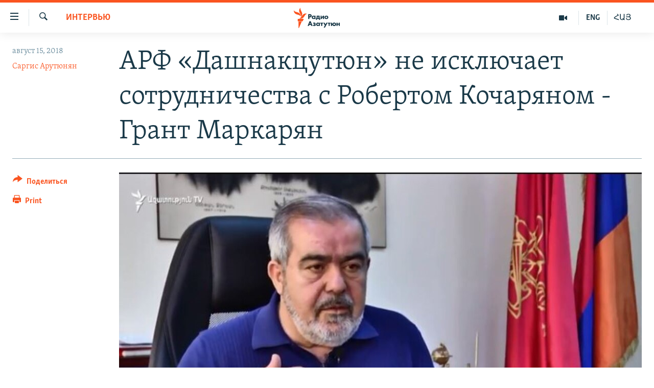

--- FILE ---
content_type: text/html; charset=utf-8
request_url: https://rus.azatutyun.am/a/29435363.html
body_size: 14617
content:

<!DOCTYPE html>
<html lang="ru" dir="ltr" class="no-js">
<head>
        <link rel="stylesheet" href="/Content/responsive/RFE/ru-AM/RFE-ru-AM.css?&amp;av=0.0.0.0&amp;cb=370">
<script src="//tags.azatutyun.am/rferl-pangea/prod/utag.sync.js"></script><script type='text/javascript' src='https://www.youtube.com/iframe_api' async></script>            <link rel="manifest" href="/manifest.json">
    <script type="text/javascript">
        //a general 'js' detection, must be on top level in <head>, due to CSS performance
        document.documentElement.className = "js";
        var cacheBuster = "370";
        var appBaseUrl = "/";
        var imgEnhancerBreakpoints = [0, 144, 256, 408, 650, 1023, 1597];
        var isLoggingEnabled = false;
        var isPreviewPage = false;
        var isLivePreviewPage = false;

        if (!isPreviewPage) {
            window.RFE = window.RFE || {};
            window.RFE.cacheEnabledByParam = window.location.href.indexOf('nocache=1') === -1;

            const url = new URL(window.location.href);
            const params = new URLSearchParams(url.search);

            // Remove the 'nocache' parameter
            params.delete('nocache');

            // Update the URL without the 'nocache' parameter
            url.search = params.toString();
            window.history.replaceState(null, '', url.toString());
        } else {
            window.addEventListener('load', function() {
                const links = window.document.links;
                for (let i = 0; i < links.length; i++) {
                    links[i].href = '#';
                    links[i].target = '_self';
                }
             })
        }

var pwaEnabled = true;        var swCacheDisabled;
    </script>
    <meta charset="utf-8" />

            <title>&#x410;&#x420;&#x424; &#xAB;&#x414;&#x430;&#x448;&#x43D;&#x430;&#x43A;&#x446;&#x443;&#x442;&#x44E;&#x43D;&#xBB; &#x43D;&#x435; &#x438;&#x441;&#x43A;&#x43B;&#x44E;&#x447;&#x430;&#x435;&#x442; &#x441;&#x43E;&#x442;&#x440;&#x443;&#x434;&#x43D;&#x438;&#x447;&#x435;&#x441;&#x442;&#x432;&#x430; &#x441; &#x420;&#x43E;&#x431;&#x435;&#x440;&#x442;&#x43E;&#x43C; &#x41A;&#x43E;&#x447;&#x430;&#x440;&#x44F;&#x43D;&#x43E;&#x43C; - &#x413;&#x440;&#x430;&#x43D;&#x442; &#x41C;&#x430;&#x440;&#x43A;&#x430;&#x440;&#x44F;&#x43D;</title>
            <meta name="description" content="&#x41F;&#x440;&#x435;&#x434;&#x441;&#x442;&#x430;&#x432;&#x438;&#x442;&#x435;&#x43B;&#x44C; &#x411;&#x44E;&#x440;&#x43E; &#x410;&#x420;&#x424; &#xAB;&#x414;&#x430;&#x448;&#x43D;&#x430;&#x43A;&#x446;&#x443;&#x442;&#x44E;&#x43D;&#xBB; (&#x410;&#x420;&#x424;&#x414;) &#x413;&#x440;&#x430;&#x43D;&#x442; &#x41C;&#x430;&#x440;&#x43A;&#x430;&#x440;&#x44F;&#x43D; &#xAB;&#x43D;&#x435; &#x437;&#x43D;&#x430;&#x435;&#x442;&#xBB;, &#x43D;&#x430;&#x43C;&#x435;&#x440;&#x435;&#x43D; &#x431;&#x44B;&#x432;&#x448;&#x438;&#x439; &#x43F;&#x440;&#x435;&#x437;&#x438;&#x434;&#x435;&#x43D;&#x442; &#x410;&#x440;&#x43C;&#x435;&#x43D;&#x438;&#x438; &#x420;&#x43E;&#x431;&#x435;&#x440;&#x442; &#x41A;&#x43E;&#x447;&#x430;&#x440;&#x44F;&#x43D; &#x432;&#x435;&#x440;&#x43D;&#x443;&#x442;&#x44C;&#x441;&#x44F; &#x432; &#x430;&#x43A;&#x442;&#x438;&#x432;&#x43D;&#x443;&#x44E; &#x43F;&#x43E;&#x43B;&#x438;&#x442;&#x438;&#x43A;&#x443; &#x438;&#x43B;&#x438; &#x43D;&#x435;&#x442;." />
                <meta name="keywords" content="Архив, Политика, Интервью, кочарян, сотрудничество, АРФД" />
    <meta name="viewport" content="width=device-width, initial-scale=1.0" />


    <meta http-equiv="X-UA-Compatible" content="IE=edge" />

<meta name="robots" content="max-image-preview:large"><meta property="fb:pages" content="1731694953739871" />

        <link href="https://www.azatutyun.am/a/29435203.html" rel="canonical" />

        <meta name="apple-mobile-web-app-title" content="RFE/RL" />
        <meta name="apple-mobile-web-app-status-bar-style" content="black" />
            <meta name="apple-itunes-app" content="app-id=475986784, app-argument=//29435363.ltr" />
<meta content="&#x410;&#x420;&#x424; &#xAB;&#x414;&#x430;&#x448;&#x43D;&#x430;&#x43A;&#x446;&#x443;&#x442;&#x44E;&#x43D;&#xBB; &#x43D;&#x435; &#x438;&#x441;&#x43A;&#x43B;&#x44E;&#x447;&#x430;&#x435;&#x442; &#x441;&#x43E;&#x442;&#x440;&#x443;&#x434;&#x43D;&#x438;&#x447;&#x435;&#x441;&#x442;&#x432;&#x430; &#x441; &#x420;&#x43E;&#x431;&#x435;&#x440;&#x442;&#x43E;&#x43C; &#x41A;&#x43E;&#x447;&#x430;&#x440;&#x44F;&#x43D;&#x43E;&#x43C; - &#x413;&#x440;&#x430;&#x43D;&#x442; &#x41C;&#x430;&#x440;&#x43A;&#x430;&#x440;&#x44F;&#x43D;" property="og:title"></meta>
<meta content="&#x41F;&#x440;&#x435;&#x434;&#x441;&#x442;&#x430;&#x432;&#x438;&#x442;&#x435;&#x43B;&#x44C; &#x411;&#x44E;&#x440;&#x43E; &#x410;&#x420;&#x424; &#xAB;&#x414;&#x430;&#x448;&#x43D;&#x430;&#x43A;&#x446;&#x443;&#x442;&#x44E;&#x43D;&#xBB; (&#x410;&#x420;&#x424;&#x414;) &#x413;&#x440;&#x430;&#x43D;&#x442; &#x41C;&#x430;&#x440;&#x43A;&#x430;&#x440;&#x44F;&#x43D; &#xAB;&#x43D;&#x435; &#x437;&#x43D;&#x430;&#x435;&#x442;&#xBB;, &#x43D;&#x430;&#x43C;&#x435;&#x440;&#x435;&#x43D; &#x431;&#x44B;&#x432;&#x448;&#x438;&#x439; &#x43F;&#x440;&#x435;&#x437;&#x438;&#x434;&#x435;&#x43D;&#x442; &#x410;&#x440;&#x43C;&#x435;&#x43D;&#x438;&#x438; &#x420;&#x43E;&#x431;&#x435;&#x440;&#x442; &#x41A;&#x43E;&#x447;&#x430;&#x440;&#x44F;&#x43D; &#x432;&#x435;&#x440;&#x43D;&#x443;&#x442;&#x44C;&#x441;&#x44F; &#x432; &#x430;&#x43A;&#x442;&#x438;&#x432;&#x43D;&#x443;&#x44E; &#x43F;&#x43E;&#x43B;&#x438;&#x442;&#x438;&#x43A;&#x443; &#x438;&#x43B;&#x438; &#x43D;&#x435;&#x442;." property="og:description"></meta>
<meta content="article" property="og:type"></meta>
<meta content="https://rus.azatutyun.am/a/29435363.html" property="og:url"></meta>
<meta content="&#x420;&#x430;&#x434;&#x438;&#x43E; &#x421;&#x432;&#x43E;&#x431;&#x43E;&#x434;&#x430;" property="og:site_name"></meta>
<meta content="https://www.facebook.com/azatutyunru/" property="article:publisher"></meta>
<meta content="https://gdb.rferl.org/22e84f59-663c-4cd6-9d47-8e5e08ee7aa6_w1200_h630.jpg" property="og:image"></meta>
<meta content="1200" property="og:image:width"></meta>
<meta content="630" property="og:image:height"></meta>
<meta content="568280086670706" property="fb:app_id"></meta>
<meta content="&#x421;&#x430;&#x440;&#x433;&#x438;&#x441; &#x410;&#x440;&#x443;&#x442;&#x44E;&#x43D;&#x44F;&#x43D;" name="Author"></meta>
<meta content="summary_large_image" name="twitter:card"></meta>
<meta content="@armenialiberty" name="twitter:site"></meta>
<meta content="https://gdb.rferl.org/22e84f59-663c-4cd6-9d47-8e5e08ee7aa6_w1200_h630.jpg" name="twitter:image"></meta>
<meta content="&#x410;&#x420;&#x424; &#xAB;&#x414;&#x430;&#x448;&#x43D;&#x430;&#x43A;&#x446;&#x443;&#x442;&#x44E;&#x43D;&#xBB; &#x43D;&#x435; &#x438;&#x441;&#x43A;&#x43B;&#x44E;&#x447;&#x430;&#x435;&#x442; &#x441;&#x43E;&#x442;&#x440;&#x443;&#x434;&#x43D;&#x438;&#x447;&#x435;&#x441;&#x442;&#x432;&#x430; &#x441; &#x420;&#x43E;&#x431;&#x435;&#x440;&#x442;&#x43E;&#x43C; &#x41A;&#x43E;&#x447;&#x430;&#x440;&#x44F;&#x43D;&#x43E;&#x43C; - &#x413;&#x440;&#x430;&#x43D;&#x442; &#x41C;&#x430;&#x440;&#x43A;&#x430;&#x440;&#x44F;&#x43D;" name="twitter:title"></meta>
<meta content="&#x41F;&#x440;&#x435;&#x434;&#x441;&#x442;&#x430;&#x432;&#x438;&#x442;&#x435;&#x43B;&#x44C; &#x411;&#x44E;&#x440;&#x43E; &#x410;&#x420;&#x424; &#xAB;&#x414;&#x430;&#x448;&#x43D;&#x430;&#x43A;&#x446;&#x443;&#x442;&#x44E;&#x43D;&#xBB; (&#x410;&#x420;&#x424;&#x414;) &#x413;&#x440;&#x430;&#x43D;&#x442; &#x41C;&#x430;&#x440;&#x43A;&#x430;&#x440;&#x44F;&#x43D; &#xAB;&#x43D;&#x435; &#x437;&#x43D;&#x430;&#x435;&#x442;&#xBB;, &#x43D;&#x430;&#x43C;&#x435;&#x440;&#x435;&#x43D; &#x431;&#x44B;&#x432;&#x448;&#x438;&#x439; &#x43F;&#x440;&#x435;&#x437;&#x438;&#x434;&#x435;&#x43D;&#x442; &#x410;&#x440;&#x43C;&#x435;&#x43D;&#x438;&#x438; &#x420;&#x43E;&#x431;&#x435;&#x440;&#x442; &#x41A;&#x43E;&#x447;&#x430;&#x440;&#x44F;&#x43D; &#x432;&#x435;&#x440;&#x43D;&#x443;&#x442;&#x44C;&#x441;&#x44F; &#x432; &#x430;&#x43A;&#x442;&#x438;&#x432;&#x43D;&#x443;&#x44E; &#x43F;&#x43E;&#x43B;&#x438;&#x442;&#x438;&#x43A;&#x443; &#x438;&#x43B;&#x438; &#x43D;&#x435;&#x442;." name="twitter:description"></meta>
                    <link rel="amphtml" href="https://rus.azatutyun.am/amp/29435363.html" />
<script type="application/ld+json">{"articleSection":"Интервью","isAccessibleForFree":true,"headline":"АРФ «Дашнакцутюн» не исключает сотрудничества с Робертом Кочаряном - Грант Маркарян","inLanguage":"ru-AM","keywords":"Архив, Политика, Интервью, кочарян, сотрудничество, АРФД","author":{"@type":"Person","url":"https://rus.azatutyun.am/author/саргис-арутюнян/k_vmv","description":"","image":{"@type":"ImageObject"},"name":"Саргис Арутюнян"},"datePublished":"2018-08-15 11:43:17Z","dateModified":"2018-08-15 16:50:17Z","publisher":{"logo":{"width":512,"height":220,"@type":"ImageObject","url":"https://rus.azatutyun.am/Content/responsive/RFE/ru-AM/img/logo.png"},"@type":"NewsMediaOrganization","url":"https://rus.azatutyun.am","sameAs":["https://www.facebook.com/azatutyunru/","https://twitter.com/azatutyunradio","https://www.youtube.com/azatutyunradio","https://www.instagram.com/azatutyuntv/"],"name":"Радио Азатутюн","alternateName":""},"@context":"https://schema.org","@type":"NewsArticle","mainEntityOfPage":"https://rus.azatutyun.am/a/29435363.html","url":"https://rus.azatutyun.am/a/29435363.html","description":"Представитель Бюро АРФ «Дашнакцутюн» (АРФД) Грант Маркарян «не знает», намерен бывший президент Армении Роберт Кочарян вернуться в активную политику или нет.","image":{"width":1080,"height":608,"@type":"ImageObject","url":"https://gdb.rferl.org/22e84f59-663c-4cd6-9d47-8e5e08ee7aa6_w1080_h608.jpg"},"name":"АРФ «Дашнакцутюн» не исключает сотрудничества с Робертом Кочаряном - Грант Маркарян"}</script>
    <script src="/Scripts/responsive/infographics.bundle.min.js?&amp;av=0.0.0.0&amp;cb=370"></script>
        <script src="/Scripts/responsive/dollardom.min.js?&amp;av=0.0.0.0&amp;cb=370"></script>
        <script src="/Scripts/responsive/modules/commons.js?&amp;av=0.0.0.0&amp;cb=370"></script>
        <script src="/Scripts/responsive/modules/app_code.js?&amp;av=0.0.0.0&amp;cb=370"></script>

        <link rel="icon" type="image/svg+xml" href="/Content/responsive/RFE/img/webApp/favicon.svg" />
        <link rel="alternate icon" href="/Content/responsive/RFE/img/webApp/favicon.ico" />
            <link rel="mask-icon" color="#ea6903" href="/Content/responsive/RFE/img/webApp/favicon_safari.svg" />
        <link rel="apple-touch-icon" sizes="152x152" href="/Content/responsive/RFE/img/webApp/ico-152x152.png" />
        <link rel="apple-touch-icon" sizes="144x144" href="/Content/responsive/RFE/img/webApp/ico-144x144.png" />
        <link rel="apple-touch-icon" sizes="114x114" href="/Content/responsive/RFE/img/webApp/ico-114x114.png" />
        <link rel="apple-touch-icon" sizes="72x72" href="/Content/responsive/RFE/img/webApp/ico-72x72.png" />
        <link rel="apple-touch-icon-precomposed" href="/Content/responsive/RFE/img/webApp/ico-57x57.png" />
        <link rel="icon" sizes="192x192" href="/Content/responsive/RFE/img/webApp/ico-192x192.png" />
        <link rel="icon" sizes="128x128" href="/Content/responsive/RFE/img/webApp/ico-128x128.png" />
        <meta name="msapplication-TileColor" content="#ffffff" />
        <meta name="msapplication-TileImage" content="/Content/responsive/RFE/img/webApp/ico-144x144.png" />
                <link rel="preload" href="/Content/responsive/fonts/Skolar-Lt_Cyrl_v2.4.woff" type="font/woff" as="font" crossorigin="anonymous" />
    <link rel="alternate" type="application/rss+xml" title="RFE/RL - Top Stories [RSS]" href="/api/" />
    <link rel="sitemap" type="application/rss+xml" href="/sitemap.xml" />
    
    



</head>
<body class=" nav-no-loaded cc_theme pg-article print-lay-article js-category-to-nav nojs-images ">
        <script type="text/javascript" >
            var analyticsData = {url:"https://rus.azatutyun.am/a/29435363.html",property_id:"429",article_uid:"29435363",page_title:"АРФ «Дашнакцутюн» не исключает сотрудничества с Робертом Кочаряном - Грант Маркарян",page_type:"article",content_type:"article",subcontent_type:"article",last_modified:"2018-08-15 16:50:17Z",pub_datetime:"2018-08-15 11:43:17Z",pub_year:"2018",pub_month:"08",pub_day:"15",pub_hour:"11",pub_weekday:"Wednesday",section:"интервью",english_section:"interview",byline:"Саргис Арутюнян",categories:"armenian_default_zone,politics,interview",tags:"кочарян;сотрудничество;арфд",domain:"rus.azatutyun.am",language:"Russian",language_service:"RFERL Armenian",platform:"web",copied:"yes",copied_article:"29435203|16|Armenian|2018-08-15",copied_title:"ՀՅԴ-ն չի բացառում Ռոբերտ Քոչարյանի հետ համագործակցությունը. Հրանտ Մարգարյան",runs_js:"Yes",cms_release:"8.44.0.0.370",enviro_type:"prod",slug:"",entity:"RFE",short_language_service:"ARM",platform_short:"W",page_name:"АРФ «Дашнакцутюн» не исключает сотрудничества с Робертом Кочаряном - Грант Маркарян"};
        </script>
<noscript><iframe src="https://www.googletagmanager.com/ns.html?id=GTM-WXZBPZ" height="0" width="0" style="display:none;visibility:hidden"></iframe></noscript>        <script type="text/javascript" data-cookiecategory="analytics">
            var gtmEventObject = Object.assign({}, analyticsData, {event: 'page_meta_ready'});window.dataLayer = window.dataLayer || [];window.dataLayer.push(gtmEventObject);
            if (top.location === self.location) { //if not inside of an IFrame
                 var renderGtm = "true";
                 if (renderGtm === "true") {
            (function(w,d,s,l,i){w[l]=w[l]||[];w[l].push({'gtm.start':new Date().getTime(),event:'gtm.js'});var f=d.getElementsByTagName(s)[0],j=d.createElement(s),dl=l!='dataLayer'?'&l='+l:'';j.async=true;j.src='//www.googletagmanager.com/gtm.js?id='+i+dl;f.parentNode.insertBefore(j,f);})(window,document,'script','dataLayer','GTM-WXZBPZ');
                 }
            }
        </script>
        <!--Analytics tag js version start-->
            <script type="text/javascript" data-cookiecategory="analytics">
                var utag_data = Object.assign({}, analyticsData, {});
if(typeof(TealiumTagFrom)==='function' && typeof(TealiumTagSearchKeyword)==='function') {
var utag_from=TealiumTagFrom();var utag_searchKeyword=TealiumTagSearchKeyword();
if(utag_searchKeyword!=null && utag_searchKeyword!=='' && utag_data["search_keyword"]==null) utag_data["search_keyword"]=utag_searchKeyword;if(utag_from!=null && utag_from!=='') utag_data["from"]=TealiumTagFrom();}
                if(window.top!== window.self&&utag_data.page_type==="snippet"){utag_data.page_type = 'iframe';}
                try{if(window.top!==window.self&&window.self.location.hostname===window.top.location.hostname){utag_data.platform = 'self-embed';utag_data.platform_short = 'se';}}catch(e){if(window.top!==window.self&&window.self.location.search.includes("platformType=self-embed")){utag_data.platform = 'cross-promo';utag_data.platform_short = 'cp';}}
                (function(a,b,c,d){    a="https://tags.azatutyun.am/rferl-pangea/prod/utag.js";    b=document;c="script";d=b.createElement(c);d.src=a;d.type="text/java"+c;d.async=true;    a=b.getElementsByTagName(c)[0];a.parentNode.insertBefore(d,a);    })();
            </script>
        <!--Analytics tag js version end-->
<!-- Analytics tag management NoScript -->
<noscript>
<img style="position: absolute; border: none;" src="https://ssc.azatutyun.am/b/ss/bbgprod,bbgentityrferl/1/G.4--NS/1813835279?pageName=rfe%3aarm%3aw%3aarticle%3a%d0%90%d0%a0%d0%a4%20%c2%ab%d0%94%d0%b0%d1%88%d0%bd%d0%b0%d0%ba%d1%86%d1%83%d1%82%d1%8e%d0%bd%c2%bb%20%d0%bd%d0%b5%20%d0%b8%d1%81%d0%ba%d0%bb%d1%8e%d1%87%d0%b0%d0%b5%d1%82%20%d1%81%d0%be%d1%82%d1%80%d1%83%d0%b4%d0%bd%d0%b8%d1%87%d0%b5%d1%81%d1%82%d0%b2%d0%b0%20%d1%81%20%d0%a0%d0%be%d0%b1%d0%b5%d1%80%d1%82%d0%be%d0%bc%20%d0%9a%d0%be%d1%87%d0%b0%d1%80%d1%8f%d0%bd%d0%be%d0%bc%20-%20%d0%93%d1%80%d0%b0%d0%bd%d1%82%20%d0%9c%d0%b0%d1%80%d0%ba%d0%b0%d1%80%d1%8f%d0%bd&amp;c6=%d0%90%d0%a0%d0%a4%20%c2%ab%d0%94%d0%b0%d1%88%d0%bd%d0%b0%d0%ba%d1%86%d1%83%d1%82%d1%8e%d0%bd%c2%bb%20%d0%bd%d0%b5%20%d0%b8%d1%81%d0%ba%d0%bb%d1%8e%d1%87%d0%b0%d0%b5%d1%82%20%d1%81%d0%be%d1%82%d1%80%d1%83%d0%b4%d0%bd%d0%b8%d1%87%d0%b5%d1%81%d1%82%d0%b2%d0%b0%20%d1%81%20%d0%a0%d0%be%d0%b1%d0%b5%d1%80%d1%82%d0%be%d0%bc%20%d0%9a%d0%be%d1%87%d0%b0%d1%80%d1%8f%d0%bd%d0%be%d0%bc%20-%20%d0%93%d1%80%d0%b0%d0%bd%d1%82%20%d0%9c%d0%b0%d1%80%d0%ba%d0%b0%d1%80%d1%8f%d0%bd&amp;v36=8.44.0.0.370&amp;v6=D=c6&amp;g=https%3a%2f%2frus.azatutyun.am%2fa%2f29435363.html&amp;c1=D=g&amp;v1=D=g&amp;events=event1,event52&amp;c16=rferl%20armenian&amp;v16=D=c16&amp;c5=interview&amp;v5=D=c5&amp;ch=%d0%98%d0%bd%d1%82%d0%b5%d1%80%d0%b2%d1%8c%d1%8e&amp;c15=russian&amp;v15=D=c15&amp;c4=article&amp;v4=D=c4&amp;c14=29435363&amp;v14=D=c14&amp;v20=no&amp;c17=web&amp;v17=D=c17&amp;mcorgid=518abc7455e462b97f000101%40adobeorg&amp;server=rus.azatutyun.am&amp;pageType=D=c4&amp;ns=bbg&amp;v29=D=server&amp;v25=rfe&amp;v30=429&amp;v105=D=User-Agent " alt="analytics" width="1" height="1" /></noscript>
<!-- End of Analytics tag management NoScript -->


        <!--*** Accessibility links - For ScreenReaders only ***-->
        <section>
            <div class="sr-only">
                <h2>&#x421;&#x441;&#x44B;&#x43B;&#x43A;&#x438; &#x434;&#x43E;&#x441;&#x442;&#x443;&#x43F;&#x430;</h2>
                <ul>
                    <li><a href="#content" data-disable-smooth-scroll="1">&#x41F;&#x435;&#x440;&#x435;&#x439;&#x442;&#x438; &#x43A; &#x43E;&#x441;&#x43D;&#x43E;&#x432;&#x43D;&#x43E;&#x43C;&#x443; &#x441;&#x43E;&#x434;&#x435;&#x440;&#x436;&#x430;&#x43D;&#x438;&#x44E;</a></li>
                    <li><a href="#navigation" data-disable-smooth-scroll="1">&#x41F;&#x435;&#x440;&#x435;&#x439;&#x442;&#x438; &#x43A; &#x43E;&#x441;&#x43D;&#x43E;&#x432;&#x43D;&#x43E;&#x439; &#x43D;&#x430;&#x432;&#x438;&#x433;&#x430;&#x446;&#x438;&#x438;</a></li>
                    <li><a href="#txtHeaderSearch" data-disable-smooth-scroll="1">&#x41F;&#x435;&#x440;&#x435;&#x439;&#x442;&#x438; &#x43A; &#x43F;&#x43E;&#x438;&#x441;&#x43A;&#x443;</a></li>
                </ul>
            </div>
        </section>
    




<div dir="ltr">
    <div id="page">
            <aside>

<div class="c-lightbox overlay-modal">
    <div class="c-lightbox__intro">
        <h2 class="c-lightbox__intro-title"></h2>
        <button class="btn btn--rounded c-lightbox__btn c-lightbox__intro-next" title="&#x421;&#x43B;&#x435;&#x434;&#x443;&#x44E;&#x449;&#x438;&#x439;">
            <span class="ico ico--rounded ico-chevron-forward"></span>
            <span class="sr-only">&#x421;&#x43B;&#x435;&#x434;&#x443;&#x44E;&#x449;&#x438;&#x439;</span>
        </button>
    </div>
    <div class="c-lightbox__nav">
        <button class="btn btn--rounded c-lightbox__btn c-lightbox__btn--close" title="&#x417;&#x430;&#x43A;&#x440;&#x44B;&#x442;&#x44C;">
            <span class="ico ico--rounded ico-close"></span>
            <span class="sr-only">&#x417;&#x430;&#x43A;&#x440;&#x44B;&#x442;&#x44C;</span>
        </button>
        <button class="btn btn--rounded c-lightbox__btn c-lightbox__btn--prev" title="&#x41F;&#x440;&#x435;&#x434;&#x44B;&#x434;&#x443;&#x449;&#x438;&#x439;">
            <span class="ico ico--rounded ico-chevron-backward"></span>
            <span class="sr-only">&#x41F;&#x440;&#x435;&#x434;&#x44B;&#x434;&#x443;&#x449;&#x438;&#x439;</span>
        </button>
        <button class="btn btn--rounded c-lightbox__btn c-lightbox__btn--next" title="&#x421;&#x43B;&#x435;&#x434;&#x443;&#x44E;&#x449;&#x438;&#x439;">
            <span class="ico ico--rounded ico-chevron-forward"></span>
            <span class="sr-only">&#x421;&#x43B;&#x435;&#x434;&#x443;&#x44E;&#x449;&#x438;&#x439;</span>
        </button>
    </div>
    <div class="c-lightbox__content-wrap">
        <figure class="c-lightbox__content">
            <span class="c-spinner c-spinner--lightbox">
                <img src="/Content/responsive/img/player-spinner.png"
                     alt="please wait"
                     title="please wait" />
            </span>
            <div class="c-lightbox__img">
                <div class="thumb">
                    <img src="" alt="" />
                </div>
            </div>
            <figcaption>
                <div class="c-lightbox__info c-lightbox__info--foot">
                    <span class="c-lightbox__counter"></span>
                    <span class="caption c-lightbox__caption"></span>
                </div>
            </figcaption>
        </figure>
    </div>
    <div class="hidden">
        <div class="content-advisory__box content-advisory__box--lightbox">
            <span class="content-advisory__box-text">This image contains sensitive content which some people may find offensive or disturbing.</span>
            <button class="btn btn--transparent content-advisory__box-btn m-t-md" value="text" type="button">
                <span class="btn__text">
                    Click to reveal
                </span>
            </button>
        </div>
    </div>
</div>

<div class="print-dialogue">
    <div class="container">
        <h3 class="print-dialogue__title section-head">Print Options:</h3>
        <div class="print-dialogue__opts">
            <ul class="print-dialogue__opt-group">
                <li class="form__group form__group--checkbox">
                    <input class="form__check " id="checkboxImages" name="checkboxImages" type="checkbox" checked="checked" />
                    <label for="checkboxImages" class="form__label m-t-md">Images</label>
                </li>
                <li class="form__group form__group--checkbox">
                    <input class="form__check " id="checkboxMultimedia" name="checkboxMultimedia" type="checkbox" checked="checked" />
                    <label for="checkboxMultimedia" class="form__label m-t-md">Multimedia</label>
                </li>
            </ul>
            <ul class="print-dialogue__opt-group">
                <li class="form__group form__group--checkbox">
                    <input class="form__check " id="checkboxEmbedded" name="checkboxEmbedded" type="checkbox" checked="checked" />
                    <label for="checkboxEmbedded" class="form__label m-t-md">Embedded Content</label>
                </li>
                <li class="hidden">
                    <input class="form__check " id="checkboxComments" name="checkboxComments" type="checkbox" />
                    <label for="checkboxComments" class="form__label m-t-md"> Comments</label>
                </li>
            </ul>
        </div>
        <div class="print-dialogue__buttons">
            <button class="btn  btn--secondary close-button" type="button" title="&#x41E;&#x442;&#x43C;&#x435;&#x43D;&#x438;&#x442;&#x44C;">
                <span class="btn__text ">&#x41E;&#x442;&#x43C;&#x435;&#x43D;&#x438;&#x442;&#x44C;</span>
            </button>
            <button class="btn  btn-cust-print m-l-sm" type="button" title="Print">
                <span class="btn__text ">Print</span>
            </button>
        </div>
    </div>
</div>                
<div class="ctc-message pos-fix">
    <div class="ctc-message__inner">Link has been copied to clipboard</div>
</div>
            </aside>

<div class="hdr-20 hdr-20--big">
    <div class="hdr-20__inner">
        <div class="hdr-20__max pos-rel">
            <div class="hdr-20__side hdr-20__side--primary d-flex">
                <label data-for="main-menu-ctrl" data-switcher-trigger="true" data-switch-target="main-menu-ctrl" class="burger hdr-trigger pos-rel trans-trigger" data-trans-evt="click" data-trans-id="menu">
                    <span class="ico ico-close hdr-trigger__ico hdr-trigger__ico--close burger__ico burger__ico--close"></span>
                    <span class="ico ico-menu hdr-trigger__ico hdr-trigger__ico--open burger__ico burger__ico--open"></span>
                </label>
                <div class="menu-pnl pos-fix trans-target" data-switch-target="main-menu-ctrl" data-trans-id="menu">
                    <div class="menu-pnl__inner">
                        <nav class="main-nav menu-pnl__item menu-pnl__item--first">
                            <ul class="main-nav__list accordeon" data-analytics-tales="false" data-promo-name="link" data-location-name="nav,secnav">
                                

        <li class="main-nav__item">
            <a class="main-nav__item-name main-nav__item-name--link" href="/p/2842.html" title="&#x413;&#x43B;&#x430;&#x432;&#x43D;&#x430;&#x44F;" data-item-name="mobilehomeru" >&#x413;&#x43B;&#x430;&#x432;&#x43D;&#x430;&#x44F;</a>
        </li>

        <li class="main-nav__item">
            <a class="main-nav__item-name main-nav__item-name--link" href="/z/3282" title="&#x41D;&#x43E;&#x432;&#x43E;&#x441;&#x442;&#x438;" data-item-name="New" >&#x41D;&#x43E;&#x432;&#x43E;&#x441;&#x442;&#x438;</a>
        </li>

        <li class="main-nav__item">
            <a class="main-nav__item-name main-nav__item-name--link" href="/z/3284" title="&#x41F;&#x43E;&#x43B;&#x438;&#x442;&#x438;&#x43A;&#x430;" data-item-name="Politics" >&#x41F;&#x43E;&#x43B;&#x438;&#x442;&#x438;&#x43A;&#x430;</a>
        </li>

        <li class="main-nav__item">
            <a class="main-nav__item-name main-nav__item-name--link" href="/z/3285" title="&#x41E;&#x431;&#x449;&#x435;&#x441;&#x442;&#x432;&#x43E;" data-item-name="Society" >&#x41E;&#x431;&#x449;&#x435;&#x441;&#x442;&#x432;&#x43E;</a>
        </li>

        <li class="main-nav__item">
            <a class="main-nav__item-name main-nav__item-name--link" href="/z/3286" title="&#x42D;&#x43A;&#x43E;&#x43D;&#x43E;&#x43C;&#x438;&#x43A;&#x430;" data-item-name="Economy" >&#x42D;&#x43A;&#x43E;&#x43D;&#x43E;&#x43C;&#x438;&#x43A;&#x430;</a>
        </li>

        <li class="main-nav__item">
            <a class="main-nav__item-name main-nav__item-name--link" href="/z/3288" title="&#x420;&#x435;&#x433;&#x438;&#x43E;&#x43D;" data-item-name="region" >&#x420;&#x435;&#x433;&#x438;&#x43E;&#x43D;</a>
        </li>

        <li class="main-nav__item">
            <a class="main-nav__item-name main-nav__item-name--link" href="/&#x43D;&#x430;&#x433;&#x43E;&#x440;&#x43D;&#x44B;&#x439;-&#x43A;&#x430;&#x440;&#x430;&#x431;&#x430;&#x445;" title="&#x41D;&#x430;&#x433;&#x43E;&#x440;&#x43D;&#x44B;&#x439; &#x41A;&#x430;&#x440;&#x430;&#x431;&#x430;&#x445;" data-item-name="karabakh" >&#x41D;&#x430;&#x433;&#x43E;&#x440;&#x43D;&#x44B;&#x439; &#x41A;&#x430;&#x440;&#x430;&#x431;&#x430;&#x445;</a>
        </li>

        <li class="main-nav__item">
            <a class="main-nav__item-name main-nav__item-name--link" href="/z/3287" title="&#x41A;&#x443;&#x43B;&#x44C;&#x442;&#x443;&#x440;&#x430;" data-item-name="culture" >&#x41A;&#x443;&#x43B;&#x44C;&#x442;&#x443;&#x440;&#x430;</a>
        </li>

        <li class="main-nav__item">
            <a class="main-nav__item-name main-nav__item-name--link" href="/z/15479" title="&#x421;&#x43F;&#x43E;&#x440;&#x442;" data-item-name="sports" >&#x421;&#x43F;&#x43E;&#x440;&#x442;</a>
        </li>

        <li class="main-nav__item">
            <a class="main-nav__item-name main-nav__item-name--link" href="/z/730" title="&#x410;&#x440;&#x445;&#x438;&#x432;" data-item-name="Armenian_Default_Zone" >&#x410;&#x440;&#x445;&#x438;&#x432;</a>
        </li>



                            </ul>
                        </nav>
                        

<div class="menu-pnl__item">
        <a href="https://www.azatutyun.am" class="menu-pnl__item-link" alt="&#x540;&#x561;&#x575;&#x565;&#x580;&#x565;&#x576;">&#x540;&#x561;&#x575;&#x565;&#x580;&#x565;&#x576;</a>
        <a href="https://www.azatutyun.am/p/3171.html" class="menu-pnl__item-link" alt="English">English</a>
        <a href="https://rus.azatutyun.am" class="menu-pnl__item-link" alt="&#x420;&#x443;&#x441;&#x441;&#x43A;&#x438;&#x439;">&#x420;&#x443;&#x441;&#x441;&#x43A;&#x438;&#x439;</a>
</div>


                        
                            <div class="menu-pnl__item">
                                <a href="/navigation/allsites" class="menu-pnl__item-link">
                                    <span class="ico ico-languages "></span>
                                    &#x412;&#x441;&#x435; &#x441;&#x430;&#x439;&#x442;&#x44B; &#x420;&#x430;&#x434;&#x438;&#x43E; &#x410;&#x437;&#x430;&#x442;&#x443;&#x442;&#x44E;&#x43D;
                                </a>
                            </div>
                    </div>
                </div>
                <label data-for="top-search-ctrl" data-switcher-trigger="true" data-switch-target="top-search-ctrl" class="top-srch-trigger hdr-trigger">
                    <span class="ico ico-close hdr-trigger__ico hdr-trigger__ico--close top-srch-trigger__ico top-srch-trigger__ico--close"></span>
                    <span class="ico ico-search hdr-trigger__ico hdr-trigger__ico--open top-srch-trigger__ico top-srch-trigger__ico--open"></span>
                </label>
                <div class="srch-top srch-top--in-header" data-switch-target="top-search-ctrl">
                    <div class="container">
                        
<form action="/s" class="srch-top__form srch-top__form--in-header" id="form-topSearchHeader" method="get" role="search">    <label for="txtHeaderSearch" class="sr-only">&#x41F;&#x43E;&#x438;&#x441;&#x43A;</label>
    <input type="text" id="txtHeaderSearch" name="k" placeholder="&#x41F;&#x43E;&#x438;&#x441;&#x43A;" accesskey="s" value="" class="srch-top__input analyticstag-event" onkeydown="if (event.keyCode === 13) { FireAnalyticsTagEventOnSearch('search', $dom.get('#txtHeaderSearch')[0].value) }" />
    <button title="&#x41F;&#x43E;&#x438;&#x441;&#x43A;" type="submit" class="btn btn--top-srch analyticstag-event" onclick="FireAnalyticsTagEventOnSearch('search', $dom.get('#txtHeaderSearch')[0].value) ">
        <span class="ico ico-search"></span>
    </button>
</form>
                    </div>
                </div>
                <a href="/" class="main-logo-link">
                    <img src="/Content/responsive/RFE/ru-AM/img/logo-compact.svg" class="main-logo main-logo--comp" alt="site logo">
                        <img src="/Content/responsive/RFE/ru-AM/img/logo.svg" class="main-logo main-logo--big" alt="site logo">
                </a>
            </div>
            <div class="hdr-20__side hdr-20__side--secondary d-flex">
                

    <a href="https://www.azatutyun.am" title="&#x540;&#x531;&#x545;" class="hdr-20__secondary-item hdr-20__secondary-item--lang" data-item-name="satellite">
        
&#x540;&#x531;&#x545;
    </a>

    <a href="https://www.azatutyun.am/en" title="ENG" class="hdr-20__secondary-item hdr-20__secondary-item--lang" data-item-name="satellite">
        
ENG
    </a>

    <a href="/z/3292" title="&#x412;&#x438;&#x434;&#x435;&#x43E;" class="hdr-20__secondary-item" data-item-name="video">
        
    <span class="ico ico-video hdr-20__secondary-icon"></span>

    </a>

    <a href="/s" title="&#x41F;&#x43E;&#x438;&#x441;&#x43A;" class="hdr-20__secondary-item hdr-20__secondary-item--search" data-item-name="search">
        
    <span class="ico ico-search hdr-20__secondary-icon hdr-20__secondary-icon--search"></span>

    </a>



                
                <div class="srch-bottom">
                    
<form action="/s" class="srch-bottom__form d-flex" id="form-bottomSearch" method="get" role="search">    <label for="txtSearch" class="sr-only">&#x41F;&#x43E;&#x438;&#x441;&#x43A;</label>
    <input type="search" id="txtSearch" name="k" placeholder="&#x41F;&#x43E;&#x438;&#x441;&#x43A;" accesskey="s" value="" class="srch-bottom__input analyticstag-event" onkeydown="if (event.keyCode === 13) { FireAnalyticsTagEventOnSearch('search', $dom.get('#txtSearch')[0].value) }" />
    <button title="&#x41F;&#x43E;&#x438;&#x441;&#x43A;" type="submit" class="btn btn--bottom-srch analyticstag-event" onclick="FireAnalyticsTagEventOnSearch('search', $dom.get('#txtSearch')[0].value) ">
        <span class="ico ico-search"></span>
    </button>
</form>
                </div>
            </div>
            <img src="/Content/responsive/RFE/ru-AM/img/logo-print.gif" class="logo-print" alt="site logo">
            <img src="/Content/responsive/RFE/ru-AM/img/logo-print_color.png" class="logo-print logo-print--color" alt="site logo">
        </div>
    </div>
</div>
    <script>
        if (document.body.className.indexOf('pg-home') > -1) {
            var nav2In = document.querySelector('.hdr-20__inner');
            var nav2Sec = document.querySelector('.hdr-20__side--secondary');
            var secStyle = window.getComputedStyle(nav2Sec);
            if (nav2In && window.pageYOffset < 150 && secStyle['position'] !== 'fixed') {
                nav2In.classList.add('hdr-20__inner--big')
            }
        }
    </script>



<div class="c-hlights c-hlights--breaking c-hlights--no-item" data-hlight-display="mobile,desktop">
    <div class="c-hlights__wrap container p-0">
        <div class="c-hlights__nav">
            <a role="button" href="#" title="&#x41F;&#x440;&#x435;&#x434;&#x44B;&#x434;&#x443;&#x449;&#x438;&#x439;">
                <span class="ico ico-chevron-backward m-0"></span>
                <span class="sr-only">&#x41F;&#x440;&#x435;&#x434;&#x44B;&#x434;&#x443;&#x449;&#x438;&#x439;</span>
            </a>
            <a role="button" href="#" title="&#x421;&#x43B;&#x435;&#x434;&#x443;&#x44E;&#x449;&#x438;&#x439;">
                <span class="ico ico-chevron-forward m-0"></span>
                <span class="sr-only">&#x421;&#x43B;&#x435;&#x434;&#x443;&#x44E;&#x449;&#x438;&#x439;</span>
            </a>
        </div>
        <span class="c-hlights__label">
            <span class="">Breaking News</span>
            <span class="switcher-trigger">
                <label data-for="more-less-1" data-switcher-trigger="true" class="switcher-trigger__label switcher-trigger__label--more p-b-0" title="&#x41F;&#x43E;&#x43A;&#x430;&#x437;&#x430;&#x442;&#x44C; &#x431;&#x43E;&#x43B;&#x44C;&#x448;&#x435;">
                    <span class="ico ico-chevron-down"></span>
                </label>
                <label data-for="more-less-1" data-switcher-trigger="true" class="switcher-trigger__label switcher-trigger__label--less p-b-0" title="Show less">
                    <span class="ico ico-chevron-up"></span>
                </label>
            </span>
        </span>
        <ul class="c-hlights__items switcher-target" data-switch-target="more-less-1">
            
        </ul>
    </div>
</div>


        <div id="content">
            

    <main class="container">

    <div class="hdr-container">
        <div class="row">
            <div class="col-category col-xs-12 col-md-2 pull-left">


<div class="category js-category">
<a class="" href="/z/16478">&#x418;&#x43D;&#x442;&#x435;&#x440;&#x432;&#x44C;&#x44E;</a></div></div>
<div class="col-title col-xs-12 col-md-10 pull-right">

    <h1 class="title pg-title">
        &#x410;&#x420;&#x424; &#xAB;&#x414;&#x430;&#x448;&#x43D;&#x430;&#x43A;&#x446;&#x443;&#x442;&#x44E;&#x43D;&#xBB; &#x43D;&#x435; &#x438;&#x441;&#x43A;&#x43B;&#x44E;&#x447;&#x430;&#x435;&#x442; &#x441;&#x43E;&#x442;&#x440;&#x443;&#x434;&#x43D;&#x438;&#x447;&#x435;&#x441;&#x442;&#x432;&#x430; &#x441; &#x420;&#x43E;&#x431;&#x435;&#x440;&#x442;&#x43E;&#x43C; &#x41A;&#x43E;&#x447;&#x430;&#x440;&#x44F;&#x43D;&#x43E;&#x43C; - &#x413;&#x440;&#x430;&#x43D;&#x442; &#x41C;&#x430;&#x440;&#x43A;&#x430;&#x440;&#x44F;&#x43D;
    </h1>
</div>
<div class="col-publishing-details col-xs-12 col-sm-12 col-md-2 pull-left">

<div class="publishing-details ">
        <div class="published">
            <span class="date" >
                    <time pubdate="pubdate" datetime="2018-08-15T15:43:17&#x2B;04:00">
                        &#x430;&#x432;&#x433;&#x443;&#x441;&#x442; 15, 2018
                    </time>
            </span>
        </div>
            <div class="links">
                <ul class="links__list links__list--column">
                        <li class="links__item">
            <a class="links__item-link" href="/author/&#x441;&#x430;&#x440;&#x433;&#x438;&#x441;-&#x430;&#x440;&#x443;&#x442;&#x44E;&#x43D;&#x44F;&#x43D;/k_vmv"  title="&#x421;&#x430;&#x440;&#x433;&#x438;&#x441; &#x410;&#x440;&#x443;&#x442;&#x44E;&#x43D;&#x44F;&#x43D;">&#x421;&#x430;&#x440;&#x433;&#x438;&#x441; &#x410;&#x440;&#x443;&#x442;&#x44E;&#x43D;&#x44F;&#x43D;</a>                        </li>
                </ul>
            </div>
</div>

</div>
<div class="col-lg-12 separator">

<div class="separator">
    <hr class="title-line" />
</div></div>
<div class="col-multimedia col-xs-12 col-md-10 pull-right">

<div class="cover-media">
    <figure class="media-image js-media-expand">
        <div class="img-wrap">
            <div class="thumb thumb16_9">

            <img src="https://gdb.rferl.org/22e84f59-663c-4cd6-9d47-8e5e08ee7aa6_w250_r1_s.jpg" alt="&#x41F;&#x440;&#x435;&#x434;&#x441;&#x442;&#x430;&#x432;&#x438;&#x442;&#x435;&#x43B;&#x44C; &#x411;&#x44E;&#x440;&#x43E; &#x410;&#x420;&#x424; &#xAB;&#x414;&#x430;&#x448;&#x43D;&#x430;&#x43A;&#x446;&#x443;&#x442;&#x44E;&#x43D;&#xBB; &#x413;&#x440;&#x430;&#x43D;&#x442; &#x41C;&#x430;&#x440;&#x43A;&#x430;&#x440;&#x44F;&#x43D;, &#x415;&#x440;&#x435;&#x432;&#x430;&#x43D;, 15 &#x430;&#x432;&#x433;&#x443;&#x441;&#x442;&#x430; 2018 &#x433;." />
                                </div>
        </div>
            <figcaption>
                <span class="caption">&#x41F;&#x440;&#x435;&#x434;&#x441;&#x442;&#x430;&#x432;&#x438;&#x442;&#x435;&#x43B;&#x44C; &#x411;&#x44E;&#x440;&#x43E; &#x410;&#x420;&#x424; &#xAB;&#x414;&#x430;&#x448;&#x43D;&#x430;&#x43A;&#x446;&#x443;&#x442;&#x44E;&#x43D;&#xBB; &#x413;&#x440;&#x430;&#x43D;&#x442; &#x41C;&#x430;&#x440;&#x43A;&#x430;&#x440;&#x44F;&#x43D;, &#x415;&#x440;&#x435;&#x432;&#x430;&#x43D;, 15 &#x430;&#x432;&#x433;&#x443;&#x441;&#x442;&#x430; 2018 &#x433;.</span>
            </figcaption>
    </figure>
</div>

</div>
<div class="col-xs-12 col-md-2 pull-left article-share pos-rel">

    <div class="share--box">
                <div class="sticky-share-container" style="display:none">
                    <div class="container">
                        <a href="https://rus.azatutyun.am" id="logo-sticky-share">&nbsp;</a>
                        <div class="pg-title pg-title--sticky-share">
                            &#x410;&#x420;&#x424; &#xAB;&#x414;&#x430;&#x448;&#x43D;&#x430;&#x43A;&#x446;&#x443;&#x442;&#x44E;&#x43D;&#xBB; &#x43D;&#x435; &#x438;&#x441;&#x43A;&#x43B;&#x44E;&#x447;&#x430;&#x435;&#x442; &#x441;&#x43E;&#x442;&#x440;&#x443;&#x434;&#x43D;&#x438;&#x447;&#x435;&#x441;&#x442;&#x432;&#x430; &#x441; &#x420;&#x43E;&#x431;&#x435;&#x440;&#x442;&#x43E;&#x43C; &#x41A;&#x43E;&#x447;&#x430;&#x440;&#x44F;&#x43D;&#x43E;&#x43C; - &#x413;&#x440;&#x430;&#x43D;&#x442; &#x41C;&#x430;&#x440;&#x43A;&#x430;&#x440;&#x44F;&#x43D;
                        </div>
                        <div class="sticked-nav-actions">
                            <!--This part is for sticky navigation display-->
                            <p class="buttons link-content-sharing p-0 ">
                                <button class="btn btn--link btn-content-sharing p-t-0 " id="btnContentSharing" value="text" role="Button" type="" title="&#x43F;&#x435;&#x440;&#x435;&#x43A;&#x43B;&#x44E;&#x447;&#x438;&#x442;&#x44C;&#x441;&#x44F; &#x43D;&#x430; &#x431;&#x43E;&#x43B;&#x44C;&#x448;&#x438;&#x435; &#x432;&#x430;&#x440;&#x438;&#x430;&#x43D;&#x442;&#x44B; &#x43E;&#x431;&#x43C;&#x435;&#x43D;&#x430;">
                                    <span class="ico ico-share ico--l"></span>
                                    <span class="btn__text ">
                                        &#x41F;&#x43E;&#x434;&#x435;&#x43B;&#x438;&#x442;&#x44C;&#x441;&#x44F;
                                    </span>
                                </button>
                            </p>
                            <aside class="content-sharing js-content-sharing js-content-sharing--apply-sticky  content-sharing--sticky" role="complementary" 
                                   data-share-url="https://rus.azatutyun.am/a/29435363.html" data-share-title="&#x410;&#x420;&#x424; &#xAB;&#x414;&#x430;&#x448;&#x43D;&#x430;&#x43A;&#x446;&#x443;&#x442;&#x44E;&#x43D;&#xBB; &#x43D;&#x435; &#x438;&#x441;&#x43A;&#x43B;&#x44E;&#x447;&#x430;&#x435;&#x442; &#x441;&#x43E;&#x442;&#x440;&#x443;&#x434;&#x43D;&#x438;&#x447;&#x435;&#x441;&#x442;&#x432;&#x430; &#x441; &#x420;&#x43E;&#x431;&#x435;&#x440;&#x442;&#x43E;&#x43C; &#x41A;&#x43E;&#x447;&#x430;&#x440;&#x44F;&#x43D;&#x43E;&#x43C; - &#x413;&#x440;&#x430;&#x43D;&#x442; &#x41C;&#x430;&#x440;&#x43A;&#x430;&#x440;&#x44F;&#x43D;" data-share-text="&#x41F;&#x440;&#x435;&#x434;&#x441;&#x442;&#x430;&#x432;&#x438;&#x442;&#x435;&#x43B;&#x44C; &#x411;&#x44E;&#x440;&#x43E; &#x410;&#x420;&#x424; &#xAB;&#x414;&#x430;&#x448;&#x43D;&#x430;&#x43A;&#x446;&#x443;&#x442;&#x44E;&#x43D;&#xBB; (&#x410;&#x420;&#x424;&#x414;) &#x413;&#x440;&#x430;&#x43D;&#x442; &#x41C;&#x430;&#x440;&#x43A;&#x430;&#x440;&#x44F;&#x43D; &#xAB;&#x43D;&#x435; &#x437;&#x43D;&#x430;&#x435;&#x442;&#xBB;, &#x43D;&#x430;&#x43C;&#x435;&#x440;&#x435;&#x43D; &#x431;&#x44B;&#x432;&#x448;&#x438;&#x439; &#x43F;&#x440;&#x435;&#x437;&#x438;&#x434;&#x435;&#x43D;&#x442; &#x410;&#x440;&#x43C;&#x435;&#x43D;&#x438;&#x438; &#x420;&#x43E;&#x431;&#x435;&#x440;&#x442; &#x41A;&#x43E;&#x447;&#x430;&#x440;&#x44F;&#x43D; &#x432;&#x435;&#x440;&#x43D;&#x443;&#x442;&#x44C;&#x441;&#x44F; &#x432; &#x430;&#x43A;&#x442;&#x438;&#x432;&#x43D;&#x443;&#x44E; &#x43F;&#x43E;&#x43B;&#x438;&#x442;&#x438;&#x43A;&#x443; &#x438;&#x43B;&#x438; &#x43D;&#x435;&#x442;.">
                                <div class="content-sharing__popover">
                                    <h6 class="content-sharing__title">&#x41F;&#x43E;&#x434;&#x435;&#x43B;&#x438;&#x442;&#x44C;&#x441;&#x44F;</h6>
                                    <button href="#close" id="btnCloseSharing" class="btn btn--text-like content-sharing__close-btn">
                                        <span class="ico ico-close ico--l"></span>
                                    </button>
            <ul class="content-sharing__list">
                    <li class="content-sharing__item">
                            <div class="ctc ">
                                <input type="text" class="ctc__input" readonly="readonly">
                                <a href="" js-href="https://rus.azatutyun.am/a/29435363.html" class="content-sharing__link ctc__button">
                                    <span class="ico ico-copy-link ico--rounded ico--s"></span>
                                        <span class="content-sharing__link-text">Copy link</span>
                                </a>
                            </div>
                    </li>
                    <li class="content-sharing__item">
        <a href="https://facebook.com/sharer.php?u=https%3a%2f%2frus.azatutyun.am%2fa%2f29435363.html"
           data-analytics-text="share_on_facebook"
           title="Facebook" target="_blank"
           class="content-sharing__link  js-social-btn">
            <span class="ico ico-facebook ico--rounded ico--s"></span>
                <span class="content-sharing__link-text">Facebook</span>
        </a>
                    </li>
                    <li class="content-sharing__item">
        <a href="https://twitter.com/share?url=https%3a%2f%2frus.azatutyun.am%2fa%2f29435363.html&amp;text=%d0%90%d0%a0%d0%a4&#x2B;%c2%ab%d0%94%d0%b0%d1%88%d0%bd%d0%b0%d0%ba%d1%86%d1%83%d1%82%d1%8e%d0%bd%c2%bb&#x2B;%d0%bd%d0%b5&#x2B;%d0%b8%d1%81%d0%ba%d0%bb%d1%8e%d1%87%d0%b0%d0%b5%d1%82&#x2B;%d1%81%d0%be%d1%82%d1%80%d1%83%d0%b4%d0%bd%d0%b8%d1%87%d0%b5%d1%81%d1%82%d0%b2%d0%b0&#x2B;%d1%81&#x2B;%d0%a0%d0%be%d0%b1%d0%b5%d1%80%d1%82%d0%be%d0%bc&#x2B;%d0%9a%d0%be%d1%87%d0%b0%d1%80%d1%8f%d0%bd%d0%be%d0%bc&#x2B;-&#x2B;%d0%93%d1%80%d0%b0%d0%bd%d1%82&#x2B;%d0%9c%d0%b0%d1%80%d0%ba%d0%b0%d1%80%d1%8f%d0%bd"
           data-analytics-text="share_on_twitter"
           title="X (Twitter)" target="_blank"
           class="content-sharing__link  js-social-btn">
            <span class="ico ico-twitter ico--rounded ico--s"></span>
                <span class="content-sharing__link-text">X (Twitter)</span>
        </a>
                    </li>
                    <li class="content-sharing__item">
        <a href="mailto:?body=https%3a%2f%2frus.azatutyun.am%2fa%2f29435363.html&amp;subject=&#x410;&#x420;&#x424; &#xAB;&#x414;&#x430;&#x448;&#x43D;&#x430;&#x43A;&#x446;&#x443;&#x442;&#x44E;&#x43D;&#xBB; &#x43D;&#x435; &#x438;&#x441;&#x43A;&#x43B;&#x44E;&#x447;&#x430;&#x435;&#x442; &#x441;&#x43E;&#x442;&#x440;&#x443;&#x434;&#x43D;&#x438;&#x447;&#x435;&#x441;&#x442;&#x432;&#x430; &#x441; &#x420;&#x43E;&#x431;&#x435;&#x440;&#x442;&#x43E;&#x43C; &#x41A;&#x43E;&#x447;&#x430;&#x440;&#x44F;&#x43D;&#x43E;&#x43C; - &#x413;&#x440;&#x430;&#x43D;&#x442; &#x41C;&#x430;&#x440;&#x43A;&#x430;&#x440;&#x44F;&#x43D;"
           
           title="Email" 
           class="content-sharing__link ">
            <span class="ico ico-email ico--rounded ico--s"></span>
                <span class="content-sharing__link-text">Email</span>
        </a>
                    </li>

            </ul>
                                </div>
                            </aside>
                        </div>
                    </div>
                </div>
                <div class="links">
                        <p class="buttons link-content-sharing p-0 ">
                            <button class="btn btn--link btn-content-sharing p-t-0 " id="btnContentSharing" value="text" role="Button" type="" title="&#x43F;&#x435;&#x440;&#x435;&#x43A;&#x43B;&#x44E;&#x447;&#x438;&#x442;&#x44C;&#x441;&#x44F; &#x43D;&#x430; &#x431;&#x43E;&#x43B;&#x44C;&#x448;&#x438;&#x435; &#x432;&#x430;&#x440;&#x438;&#x430;&#x43D;&#x442;&#x44B; &#x43E;&#x431;&#x43C;&#x435;&#x43D;&#x430;">
                                <span class="ico ico-share ico--l"></span>
                                <span class="btn__text ">
                                    &#x41F;&#x43E;&#x434;&#x435;&#x43B;&#x438;&#x442;&#x44C;&#x441;&#x44F;
                                </span>
                            </button>
                        </p>
                        <aside class="content-sharing js-content-sharing " role="complementary" 
                               data-share-url="https://rus.azatutyun.am/a/29435363.html" data-share-title="&#x410;&#x420;&#x424; &#xAB;&#x414;&#x430;&#x448;&#x43D;&#x430;&#x43A;&#x446;&#x443;&#x442;&#x44E;&#x43D;&#xBB; &#x43D;&#x435; &#x438;&#x441;&#x43A;&#x43B;&#x44E;&#x447;&#x430;&#x435;&#x442; &#x441;&#x43E;&#x442;&#x440;&#x443;&#x434;&#x43D;&#x438;&#x447;&#x435;&#x441;&#x442;&#x432;&#x430; &#x441; &#x420;&#x43E;&#x431;&#x435;&#x440;&#x442;&#x43E;&#x43C; &#x41A;&#x43E;&#x447;&#x430;&#x440;&#x44F;&#x43D;&#x43E;&#x43C; - &#x413;&#x440;&#x430;&#x43D;&#x442; &#x41C;&#x430;&#x440;&#x43A;&#x430;&#x440;&#x44F;&#x43D;" data-share-text="&#x41F;&#x440;&#x435;&#x434;&#x441;&#x442;&#x430;&#x432;&#x438;&#x442;&#x435;&#x43B;&#x44C; &#x411;&#x44E;&#x440;&#x43E; &#x410;&#x420;&#x424; &#xAB;&#x414;&#x430;&#x448;&#x43D;&#x430;&#x43A;&#x446;&#x443;&#x442;&#x44E;&#x43D;&#xBB; (&#x410;&#x420;&#x424;&#x414;) &#x413;&#x440;&#x430;&#x43D;&#x442; &#x41C;&#x430;&#x440;&#x43A;&#x430;&#x440;&#x44F;&#x43D; &#xAB;&#x43D;&#x435; &#x437;&#x43D;&#x430;&#x435;&#x442;&#xBB;, &#x43D;&#x430;&#x43C;&#x435;&#x440;&#x435;&#x43D; &#x431;&#x44B;&#x432;&#x448;&#x438;&#x439; &#x43F;&#x440;&#x435;&#x437;&#x438;&#x434;&#x435;&#x43D;&#x442; &#x410;&#x440;&#x43C;&#x435;&#x43D;&#x438;&#x438; &#x420;&#x43E;&#x431;&#x435;&#x440;&#x442; &#x41A;&#x43E;&#x447;&#x430;&#x440;&#x44F;&#x43D; &#x432;&#x435;&#x440;&#x43D;&#x443;&#x442;&#x44C;&#x441;&#x44F; &#x432; &#x430;&#x43A;&#x442;&#x438;&#x432;&#x43D;&#x443;&#x44E; &#x43F;&#x43E;&#x43B;&#x438;&#x442;&#x438;&#x43A;&#x443; &#x438;&#x43B;&#x438; &#x43D;&#x435;&#x442;.">
                            <div class="content-sharing__popover">
                                <h6 class="content-sharing__title">&#x41F;&#x43E;&#x434;&#x435;&#x43B;&#x438;&#x442;&#x44C;&#x441;&#x44F;</h6>
                                <button href="#close" id="btnCloseSharing" class="btn btn--text-like content-sharing__close-btn">
                                    <span class="ico ico-close ico--l"></span>
                                </button>
            <ul class="content-sharing__list">
                    <li class="content-sharing__item">
                            <div class="ctc ">
                                <input type="text" class="ctc__input" readonly="readonly">
                                <a href="" js-href="https://rus.azatutyun.am/a/29435363.html" class="content-sharing__link ctc__button">
                                    <span class="ico ico-copy-link ico--rounded ico--l"></span>
                                        <span class="content-sharing__link-text">Copy link</span>
                                </a>
                            </div>
                    </li>
                    <li class="content-sharing__item">
        <a href="https://facebook.com/sharer.php?u=https%3a%2f%2frus.azatutyun.am%2fa%2f29435363.html"
           data-analytics-text="share_on_facebook"
           title="Facebook" target="_blank"
           class="content-sharing__link  js-social-btn">
            <span class="ico ico-facebook ico--rounded ico--l"></span>
                <span class="content-sharing__link-text">Facebook</span>
        </a>
                    </li>
                    <li class="content-sharing__item">
        <a href="https://twitter.com/share?url=https%3a%2f%2frus.azatutyun.am%2fa%2f29435363.html&amp;text=%d0%90%d0%a0%d0%a4&#x2B;%c2%ab%d0%94%d0%b0%d1%88%d0%bd%d0%b0%d0%ba%d1%86%d1%83%d1%82%d1%8e%d0%bd%c2%bb&#x2B;%d0%bd%d0%b5&#x2B;%d0%b8%d1%81%d0%ba%d0%bb%d1%8e%d1%87%d0%b0%d0%b5%d1%82&#x2B;%d1%81%d0%be%d1%82%d1%80%d1%83%d0%b4%d0%bd%d0%b8%d1%87%d0%b5%d1%81%d1%82%d0%b2%d0%b0&#x2B;%d1%81&#x2B;%d0%a0%d0%be%d0%b1%d0%b5%d1%80%d1%82%d0%be%d0%bc&#x2B;%d0%9a%d0%be%d1%87%d0%b0%d1%80%d1%8f%d0%bd%d0%be%d0%bc&#x2B;-&#x2B;%d0%93%d1%80%d0%b0%d0%bd%d1%82&#x2B;%d0%9c%d0%b0%d1%80%d0%ba%d0%b0%d1%80%d1%8f%d0%bd"
           data-analytics-text="share_on_twitter"
           title="X (Twitter)" target="_blank"
           class="content-sharing__link  js-social-btn">
            <span class="ico ico-twitter ico--rounded ico--l"></span>
                <span class="content-sharing__link-text">X (Twitter)</span>
        </a>
                    </li>
                    <li class="content-sharing__item">
        <a href="mailto:?body=https%3a%2f%2frus.azatutyun.am%2fa%2f29435363.html&amp;subject=&#x410;&#x420;&#x424; &#xAB;&#x414;&#x430;&#x448;&#x43D;&#x430;&#x43A;&#x446;&#x443;&#x442;&#x44E;&#x43D;&#xBB; &#x43D;&#x435; &#x438;&#x441;&#x43A;&#x43B;&#x44E;&#x447;&#x430;&#x435;&#x442; &#x441;&#x43E;&#x442;&#x440;&#x443;&#x434;&#x43D;&#x438;&#x447;&#x435;&#x441;&#x442;&#x432;&#x430; &#x441; &#x420;&#x43E;&#x431;&#x435;&#x440;&#x442;&#x43E;&#x43C; &#x41A;&#x43E;&#x447;&#x430;&#x440;&#x44F;&#x43D;&#x43E;&#x43C; - &#x413;&#x440;&#x430;&#x43D;&#x442; &#x41C;&#x430;&#x440;&#x43A;&#x430;&#x440;&#x44F;&#x43D;"
           
           title="Email" 
           class="content-sharing__link ">
            <span class="ico ico-email ico--rounded ico--l"></span>
                <span class="content-sharing__link-text">Email</span>
        </a>
                    </li>

            </ul>
                            </div>
                        </aside>
                    
<p class="link-print visible-md visible-lg buttons p-0">
    <button class="btn btn--link btn-print p-t-0" onclick="if (typeof FireAnalyticsTagEvent === 'function') {FireAnalyticsTagEvent({ on_page_event: 'print_story' });}return false" title="(CTRL&#x2B;P)">
        <span class="ico ico-print"></span>
        <span class="btn__text">Print</span>
    </button>
</p>
                </div>
    </div>

</div>

        </div>
    </div>

<div class="body-container">
    <div class="row">
        <div class="col-xs-12 col-sm-12 col-md-10 col-lg-10 pull-right">
            <div class="row">
                <div class="col-xs-12 col-sm-12 col-md-8 col-lg-8 pull-left bottom-offset content-offset">
                    <div id="article-content" class="content-floated-wrap fb-quotable">

    <div class="wsw">

<p>Представитель Бюро АРФ «Дашнакцутюн» (АРФД) Грант Маркарян «не знает», намерен бывший президент Армении Роберт Кочарян вернуться в активную политику или нет.</p>

<p>Отметив в беседе с Радио Азатутюн, что в случае возвращения Кочаряна в политику у АРФД нет ни решения, ни повестки сотрудничества с ним, Маркарян, тем не менее, сказал, что АРФД готова сотрудничать со всеми силами.</p>

<p>На вопрос, готова ли АРФД сотрудничать в том числе и с Кочаряном, Грант Маркарян ответил: «Со всеми, со всеми армянами мы готовы сотрудничать, но относительно сотрудничества конкретно с Кочаряном у нас нет ни решения, ни повестки».</p>

<p>На уточняющий вопрос, значит ли это, что он не исключает сотрудничества с Робертом Кочаряном и АРФД намерена с ним сотрудничать, представитель этой партии ответил: «Почему я должен исключать? Мы не намерены и не исключаем».</p>

<p>На вопрос, поступало ли к ним подобное предложение, Маркарян ответил отрицательно.</p>

<p>Отвечая на другой вопрос Радио Азатутюн о том, ожидает ли он, что Кочарян вернется в активную политику, представитель Бюро АРФД сказал, что не знает о планах Кочаряна.</p>

<p>На вопрос, принимая во внимание события 1 марта 2008 года, считает ли он возможным сотрудничество с Робертом Кочаряном, Грант Маркарян ответил. «У меня нет собственных суждений о событиях 1 марта 2008 года, я знаю, что инцидент произошел тогда по вине всех, и эти 8-10 жертв, независимо от того, кто в них стрелял, вина за них лежит на всех, на Левоне Тер-Петросяне также лежит, на Роберте также лежит. На это следует смотреть так, неважно, кто стрелял, важно, кто создал явление. Кто создал это явление? Все вместе его создали. Мы и тогда предупреждали и оппозицию, и Роберта Кочаряна не идти этой дорогой, это опасно, но нас не послушали. Мы были против этого и выражали беспокойство, у нас была позиция, и мы высказали эту позицию и прилагали усилия, пытались смягчить, нам не удалось. Если мы это видели, они тоже видели, они сознательно шли на это, пошли и получили, что получили. Я говорю самый большой факт, что 2008 год стал уроком, чтобы в 2018 году мы не строили баррикад, а сказали «поднимем руки вверх», создали движение «поднятых рук», сказали, что не ответим насилием на насилие, и власти ничего другого не осталось, кроме как сдаться».</p>

<p>Обращаясь к ситуации, сложившейся вокруг Роберта Кочаряна, которому предъявлено обвинение в свержении конституционного строя страны во время событий 1 марта 2008 года, Маркарян отметил: «Нашей стране не подобает так позорить институт президентства. Неважно, что Роберт Кочарян может сам себя защитить, и я не имею никакого интереса, защищая его, я защищаю принцип, что институт президентства в нашей стране должен уважаться, если за это мы обязаны заплатить цену, то должны заплатить цену. В 1996 году Левон Тер-Петросян вывел на улицы танки. Если мы беспристрастны, почему это не расследуем? Я не говорю - расследуйте, я говорю, что не нужно ворошить прошлое и ставить под угрозу сегодняшнюю и завтрашнюю жизнь».</p>

<p>На замечание о том, что 10 лет назад в стране произошли кровавые события и никто за это не был привлечен к ответственности, Маркарян ответил: «Я не против расследования, но расследование должно быть таким, чтобы внушать доверие, независимо от результата.</p>

<p>На вопрос, не должен ли быть допрошен тогдашний президент, представитель АРФД ответил: «Да, должен быть допрошен, должно быть проведено расследование, но так, чтобы была сформирована атмосфера доверия, а не складывалось впечатление политического преследования. Я говорю о впечатлении, я пока ничего не знаю о политическом преследовании, об это скажет сам Роберт Кочарян».</p>

<p>Прошедшие дни ознаменовались заочной полемикой между премьер-министром Николом Пашиняном и «Дашнакцутюн». В минувшую субботу находившийся с рабочим визитом в Тавушской области Пашинян <a class="wsw__a" href="https://rus.azatutyun.am/a/29427697.html" target="_blank">ответил </a>на заявление входящей в возглавляемое им правительство партии «Дашнакцутюн», сделанное в конце июля, в котором, по сути, арест бывшего президента Армении Роберта Кочаряна был квалифицирован со стороны АРФД как политическое преследование. «Мы пытались сформировать правительство национального согласия. Тех, кто чувствует себя вне рамок национального согласия, мы не держим», - заявил в Тавуше премьер.</p>

<p>Комментируя это заявление Пашиняна, Маркарян заметил: «Никол Пашинян правильно говорит, он не может нас удержать, когда мы захотим, тогда и уйдем. Он прав, но есть еще одно: он нас пригласил стать частью национального правительства, мы не лезли туда, он нас пригласил, мы пошли навстречу этому приглашению».</p>

<p>На вопрос, собирается ли «Дашнакцутюн» выйти из правительства, представитель Бюро АРФД ответил: «Честно говоря, мы не собираемся, как не собирались становиться частью правительства. Мы не собирались быть частью правительства, на основании заявления Никола Пашиняна мы стали его частью, чтобы не говорить другое. Сегодня мы там, потому что пока надеемся, что можем быть его реальным собеседником и высказывать нашу озабоченность, чтобы спасти его, чтобы спасти Армению. Если я не могу встретиться с ним и поговорить, то должен публично говорить, а что еще я должен делать?»</p>

<p>На вопрос, отказали ли ему во встрече, Грант Маркарян ответил: «Не отказали, но не пошли навстречу, но эта государственная система – олицетворение неорганизованности».</p>

<p> </p>

<p><strong><em>Интервью целиком можно посмотреть здесь:</em></strong></p>



<div class="clear"></div>
<div class="wsw__embed mediaReplacer externalMedia">
        <div class="c-sticky-container">
            <div class="c-sticky-element" data-sp_api="youtube">
                <span class="c-sticky-element__close-el c-sticky-element__swipe-el ta-c" title="close">
                    <span class="ico ico-close m-0"></span>
                </span>
                <div class="external-content-placeholder"></div><script>renderExternalContent("https://www.youtube.com/embed/g3n92u70Lew?&&&fs=1&enablejsapi=1")</script>
            </div>
        </div>
</div>

<p />
    </div>


        <ul>
        </ul>

                    </div>
                </div>
                

            </div>
        </div>
    </div>
</div>    </main>



        </div>


<footer role="contentinfo">
    <div id="foot" class="foot">
        <div class="container">
                <div class="foot-nav collapsed" id="foot-nav">
                    <div class="menu">
                        <ul class="items">
                                <li class="socials block-socials">
                                        <span class="handler" id="socials-handler">
                                            &#x421;&#x43E;&#x446;&#x438;&#x430;&#x43B;&#x44C;&#x43D;&#x44B;&#x435; &#x441;&#x435;&#x442;&#x438;
                                        </span>
                                    <div class="inner">
                                        <ul class="subitems follow">
                                            
    <li>
        <a href="https://www.facebook.com/azatutyunru/" title="&#x41C;&#x44B; &#x432;  Facebook" data-analytics-text="follow_on_facebook" class="btn btn--rounded js-social-btn btn-facebook"  target="_blank" rel="noopener">
            <span class="ico ico-facebook-alt ico--rounded"></span>
        </a>
    </li>


    <li>
        <a href="https://twitter.com/azatutyunradio" title="&#x41C;&#x44B; &#x432; Twitter" data-analytics-text="follow_on_twitter" class="btn btn--rounded js-social-btn btn-twitter"  target="_blank" rel="noopener">
            <span class="ico ico-twitter ico--rounded"></span>
        </a>
    </li>


    <li>
        <a href="https://www.youtube.com/azatutyunradio" title="&#x41F;&#x440;&#x438;&#x441;&#x43E;&#x435;&#x434;&#x438;&#x43D;&#x44F;&#x439;&#x442;&#x435;&#x441;&#x44C; &#x432; Youtube" data-analytics-text="follow_on_youtube" class="btn btn--rounded js-social-btn btn-youtube"  target="_blank" rel="noopener">
            <span class="ico ico-youtube ico--rounded"></span>
        </a>
    </li>


    <li>
        <a href="https://www.instagram.com/azatutyuntv/" title="&#x41C;&#x44B; &#x432; Instagram" data-analytics-text="follow_on_instagram" class="btn btn--rounded js-social-btn btn-instagram"  target="_blank" rel="noopener">
            <span class="ico ico-instagram ico--rounded"></span>
        </a>
    </li>


    <li>
        <a href="/rssfeeds" title="RSS" data-analytics-text="follow_on_rss" class="btn btn--rounded js-social-btn btn-rss" >
            <span class="ico ico-rss ico--rounded"></span>
        </a>
    </li>


    <li>
        <a href="/podcasts" title="Podcast" data-analytics-text="follow_on_podcast" class="btn btn--rounded js-social-btn btn-podcast" >
            <span class="ico ico-podcast ico--rounded"></span>
        </a>
    </li>


                                        </ul>
                                    </div>
                                </li>

    <li class="block-primary collapsed collapsible item">
            <span class="handler">
                &#x420;&#x430;&#x437;&#x434;&#x435;&#x43B;&#x44B;
                <span title="close tab" class="ico ico-chevron-up"></span>
                <span title="open tab" class="ico ico-chevron-down"></span>
                <span title="add" class="ico ico-plus"></span>
                <span title="remove" class="ico ico-minus"></span>
            </span>
            <div class="inner">
                <ul class="subitems">
                    
    <li class="subitem">
        <a class="handler" href="/z/3282" title="&#x41D;&#x43E;&#x432;&#x43E;&#x441;&#x442;&#x438;" >&#x41D;&#x43E;&#x432;&#x43E;&#x441;&#x442;&#x438;</a>
    </li>

    <li class="subitem">
        <a class="handler" href="/z/3284" title="&#x41F;&#x43E;&#x43B;&#x438;&#x442;&#x438;&#x43A;&#x430;" >&#x41F;&#x43E;&#x43B;&#x438;&#x442;&#x438;&#x43A;&#x430;</a>
    </li>

    <li class="subitem">
        <a class="handler" href="/z/3285" title="&#x41E;&#x431;&#x449;&#x435;&#x441;&#x442;&#x432;&#x43E;" >&#x41E;&#x431;&#x449;&#x435;&#x441;&#x442;&#x432;&#x43E;</a>
    </li>

    <li class="subitem">
        <a class="handler" href="/z/3286" title="&#x42D;&#x43A;&#x43E;&#x43D;&#x43E;&#x43C;&#x438;&#x43A;&#x430;" >&#x42D;&#x43A;&#x43E;&#x43D;&#x43E;&#x43C;&#x438;&#x43A;&#x430;</a>
    </li>

    <li class="subitem">
        <a class="handler" href="/z/3287" title="&#x41A;&#x443;&#x43B;&#x44C;&#x442;&#x443;&#x440;&#x430;" >&#x41A;&#x443;&#x43B;&#x44C;&#x442;&#x443;&#x440;&#x430;</a>
    </li>

    <li class="subitem">
        <a class="handler" href="/z/15479" title="&#x421;&#x43F;&#x43E;&#x440;&#x442;" >&#x421;&#x43F;&#x43E;&#x440;&#x442;</a>
    </li>

    <li class="subitem">
        <a class="handler" href="/z/3283" title="&#x410;&#x440;&#x43C;&#x435;&#x43D;&#x438;&#x44F;" >&#x410;&#x440;&#x43C;&#x435;&#x43D;&#x438;&#x44F;</a>
    </li>

    <li class="subitem">
        <a class="handler" href="/&#x43D;&#x430;&#x433;&#x43E;&#x440;&#x43D;&#x44B;&#x439;-&#x43A;&#x430;&#x440;&#x430;&#x431;&#x430;&#x445;" title="&#x41D;&#x430;&#x433;&#x43E;&#x440;&#x43D;&#x44B;&#x439; &#x41A;&#x430;&#x440;&#x430;&#x431;&#x430;&#x445;" >&#x41D;&#x430;&#x433;&#x43E;&#x440;&#x43D;&#x44B;&#x439; &#x41A;&#x430;&#x440;&#x430;&#x431;&#x430;&#x445;</a>
    </li>

    <li class="subitem">
        <a class="handler" href="/z/3288" title="&#x420;&#x435;&#x433;&#x438;&#x43E;&#x43D;" >&#x420;&#x435;&#x433;&#x438;&#x43E;&#x43D;</a>
    </li>

    <li class="subitem">
        <a class="handler" href="/z/3327" title="&#x412; &#x43C;&#x438;&#x440;&#x435;" >&#x412; &#x43C;&#x438;&#x440;&#x435;</a>
    </li>

                </ul>
            </div>
    </li>

    <li class="block-primary collapsed collapsible item">
            <span class="handler">
                &#x41C;&#x443;&#x43B;&#x44C;&#x442;&#x438;&#x43C;&#x435;&#x434;&#x438;&#x430;
                <span title="close tab" class="ico ico-chevron-up"></span>
                <span title="open tab" class="ico ico-chevron-down"></span>
                <span title="add" class="ico ico-plus"></span>
                <span title="remove" class="ico ico-minus"></span>
            </span>
            <div class="inner">
                <ul class="subitems">
                    
    <li class="subitem">
        <a class="handler" href="/z/3292" title="&#x412;&#x438;&#x434;&#x435;&#x43E;" >&#x412;&#x438;&#x434;&#x435;&#x43E;</a>
    </li>

    <li class="subitem">
        <a class="handler" href="/z/16499" title="&#x424;&#x438;&#x43B;&#x44C;&#x43C;" >&#x424;&#x438;&#x43B;&#x44C;&#x43C;</a>
    </li>

    <li class="subitem">
        <a class="handler" href="/z/3648" title="&#x424;&#x43E;&#x442;&#x43E;" >&#x424;&#x43E;&#x442;&#x43E;</a>
    </li>

    <li class="subitem">
        <a class="handler" href="/z/16886" title="&#x410;&#x443;&#x434;&#x438;&#x43E;" >&#x410;&#x443;&#x434;&#x438;&#x43E;</a>
    </li>

                </ul>
            </div>
    </li>

    <li class="block-secondary collapsed collapsible item">
            <span class="handler">
                &#x41E; &#x43D;&#x430;&#x441;
                <span title="close tab" class="ico ico-chevron-up"></span>
                <span title="open tab" class="ico ico-chevron-down"></span>
                <span title="add" class="ico ico-plus"></span>
                <span title="remove" class="ico ico-minus"></span>
            </span>
            <div class="inner">
                <ul class="subitems">
                    
    <li class="subitem">
        <a class="handler" href="/p/4281.html" title="&#x420;&#x430;&#x434;&#x438;&#x43E; &#x410;&#x437;&#x430;&#x442;&#x443;&#x442;&#x44E;&#x43D;" >&#x420;&#x430;&#x434;&#x438;&#x43E; &#x410;&#x437;&#x430;&#x442;&#x443;&#x442;&#x44E;&#x43D;</a>
    </li>

    <li class="subitem">
        <a class="handler" href="/&#x43A;&#x43E;&#x43D;&#x442;&#x430;&#x43A;&#x442;&#x44B;" title="&#x41A;&#x43E;&#x43D;&#x442;&#x430;&#x43A;&#x442;&#x44B;" >&#x41A;&#x43E;&#x43D;&#x442;&#x430;&#x43A;&#x442;&#x44B;</a>
    </li>

    <li class="subitem">
        <a class="handler" href="/p/4284.html" title="&#x418;&#x441;&#x43F;&#x43E;&#x43B;&#x44C;&#x437;&#x43E;&#x432;&#x430;&#x43D;&#x438;&#x435; &#x43C;&#x430;&#x442;&#x435;&#x440;&#x438;&#x430;&#x43B;&#x43E;&#x432;" >&#x418;&#x441;&#x43F;&#x43E;&#x43B;&#x44C;&#x437;&#x43E;&#x432;&#x430;&#x43D;&#x438;&#x435; &#x43C;&#x430;&#x442;&#x435;&#x440;&#x438;&#x430;&#x43B;&#x43E;&#x432;</a>
    </li>

    <li class="subitem">
        <a class="handler" href="https://rus.azatutyun.am/p/8808.html" title="&#x41F;&#x440;&#x430;&#x432;&#x438;&#x43B;&#x430; &#x424;&#x43E;&#x440;&#x443;&#x43C;&#x430;" >&#x41F;&#x440;&#x430;&#x432;&#x438;&#x43B;&#x430; &#x424;&#x43E;&#x440;&#x443;&#x43C;&#x430;</a>
    </li>

                </ul>
            </div>
    </li>
                        </ul>
                    </div>
                </div>
            <div class="foot__item foot__item--copyrights">
                <p class="copyright">Радио Азатутюн &#169; 2026  RFE/RL, Inc. Все права защищены.</p>
            </div>
        </div>
    </div>
</footer>

    </div>
</div>

        <script defer src="/Scripts/responsive/serviceWorkerInstall.js?cb=370"></script>
    <script type="text/javascript">

        // opera mini - disable ico font
        if (navigator.userAgent.match(/Opera Mini/i)) {
            document.getElementsByTagName("body")[0].className += " can-not-ff";
        }

        // mobile browsers test
        if (typeof RFE !== 'undefined' && RFE.isMobile) {
            if (RFE.isMobile.any()) {
                document.getElementsByTagName("body")[0].className += " is-mobile";
            }
            else {
                document.getElementsByTagName("body")[0].className += " is-not-mobile";
            }
        }
    </script>
    <script src="/conf.js?x=370" type="text/javascript"></script>
        <div class="responsive-indicator">
            <div class="visible-xs-block">XS</div>
            <div class="visible-sm-block">SM</div>
            <div class="visible-md-block">MD</div>
            <div class="visible-lg-block">LG</div>
        </div>
        <script type="text/javascript">
            var bar_data = {
  "apiId": "29435363",
  "apiType": "1",
  "isEmbedded": "0",
  "culture": "ru-AM",
  "cookieName": "cmsLoggedIn",
  "cookieDomain": "rus.azatutyun.am"
};
        </script>
    
    



    <div id="scriptLoaderTarget" style="display:none;contain:strict;"></div>

</body>
</html>

